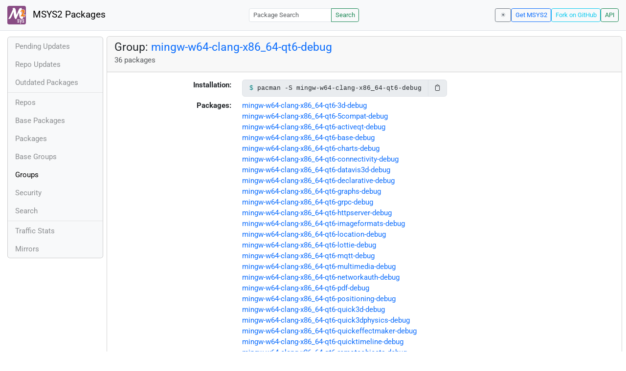

--- FILE ---
content_type: text/html; charset=utf-8
request_url: https://packages.msys2.org/groups/mingw-w64-clang-x86_64-qt6-debug
body_size: 2171
content:
<!DOCTYPE html>
<html lang="en">
    <head>
        <meta charset="utf-8">
        <meta name="viewport" content="width=device-width, initial-scale=1, shrink-to-fit=no">

        <script src="https://packages.msys2.org/static/theme.js"></script>
        <script type="module" src="https://packages.msys2.org/static/index.js"></script>
        <link rel="preload" href="https://packages.msys2.org/static/fonts/roboto-latin-400-normal.woff2" as="font" type="font/woff2" crossorigin>
        <link rel="preload" href="https://packages.msys2.org/static/fonts/roboto-latin-700-normal.woff2" as="font" type="font/woff2" crossorigin>
        <link rel="shortcut icon" href="https://packages.msys2.org/static/images/favicon.ico"/>
        <link rel="stylesheet" href="https://packages.msys2.org/static/index.css">

        <title>Group: mingw-w64-clang-x86_64-qt6-debug - MSYS2 Packages</title>
    </head>
    <body>
    <nav class="navbar navbar-expand-md navbar-light fixed-top bg-body-tertiary">
      <a class="navbar-brand" href="https://packages.msys2.org/" style="line-height: 2em">
          <img src="https://packages.msys2.org/static/images/logo.svg" style="width:2em;height:2em;margin-right:0.5em;border-radius:.25rem" class="d-inline-block align-top" alt="MSYS2"> MSYS2 Packages
      </a>
      <button class="navbar-toggler" type="button" data-bs-toggle="collapse" data-bs-target="#navbarCollapse" aria-controls="navbarCollapse" aria-expanded="false" aria-label="Toggle navigation">
        <span class="navbar-toggler-icon"></span>
      </button>
      <div class="collapse navbar-collapse" id="navbarCollapse">
        
        <form class="ms-auto input-group input-group-sm" style="width: auto" action="https://packages.msys2.org/search" method="get">
            <input class="form-control" type="search" name="q" placeholder="Package Search" aria-label="Package Search">
            <button class="btn btn-outline-success" type="submit">Search</button>
        </form>
        
        <div class="d-block d-md-none">
          <ul class="navbar-nav me-auto">
            <li class="nav-item">
    <a class="nav-link " href="https://packages.msys2.org/queue">Pending Updates</a>
</li>
<li class="nav-item">
    <a class="nav-link " href="https://packages.msys2.org/updates">Repo Updates</a>
</li>
<li class="nav-item">
    <a class="nav-link " href="https://packages.msys2.org/outofdate">Outdated Packages</a>
</li>
<hr>
<li class="nav-item">
    <a class="nav-link " href="https://packages.msys2.org/repos">Repos</a>
</li>
<li class="nav-item">
    <a class="nav-link " href="https://packages.msys2.org/base">Base Packages</a>
</li>
<li class="nav-item">
    <a class="nav-link " href="https://packages.msys2.org/packages/">Packages</a>
  </li>
<li class="nav-item">
    <a class="nav-link " href="https://packages.msys2.org/basegroups/">Base Groups</a>
</li>
<li class="nav-item">
  <a class="nav-link active" href="https://packages.msys2.org/groups/">Groups</a>
</li>
<li class="nav-item">
    <a class="nav-link " href="https://packages.msys2.org/security">Security</a>
  </li>
<li class="nav-item">
  <a class="nav-link " href="https://packages.msys2.org/search">Search</a>
</li>
<hr>
<li class="nav-item">
    <a class="nav-link " href="https://packages.msys2.org/stats">Traffic Stats</a>
</li>
<li class="nav-item">
    <a class="nav-link " href="https://packages.msys2.org/mirrors">Mirrors</a>
</li>
          </ul>
        </div>
        <div class="ms-auto navbar-buttons">
            <input type="checkbox" class="btn-check" id="dark-mode-check" autocomplete="off">
            <label class="btn btn-sm btn-outline-secondary" for="dark-mode-check" id="dark-mode-label"></label>
          <a href="https://www.msys2.org" class="btn btn-sm btn-outline-primary ml-auto">Get MSYS2</a>
          <a href="https://github.com/msys2/msys2-web" class="btn btn-sm
          btn-outline-info">Fork on GitHub</a>
          <a href="https://packages.msys2.org/api/" class="btn btn-sm btn-outline-success">API</a>
        </div>
      </div>
    </nav>

<div class="container-xl">
<div class="container-fluid p-0 p-md-2">
  <div class="row">
        <div class="col-md-2 p-0 px-2 text-center text-md-start d-none d-md-block">
            <div class="sticky-top bg-body-tertiary card overflow-hidden">
             <ul class="nav flex-column">
                <li class="nav-item">
    <a class="nav-link " href="https://packages.msys2.org/queue">Pending Updates</a>
</li>
<li class="nav-item">
    <a class="nav-link " href="https://packages.msys2.org/updates">Repo Updates</a>
</li>
<li class="nav-item">
    <a class="nav-link " href="https://packages.msys2.org/outofdate">Outdated Packages</a>
</li>
<hr>
<li class="nav-item">
    <a class="nav-link " href="https://packages.msys2.org/repos">Repos</a>
</li>
<li class="nav-item">
    <a class="nav-link " href="https://packages.msys2.org/base">Base Packages</a>
</li>
<li class="nav-item">
    <a class="nav-link " href="https://packages.msys2.org/packages/">Packages</a>
  </li>
<li class="nav-item">
    <a class="nav-link " href="https://packages.msys2.org/basegroups/">Base Groups</a>
</li>
<li class="nav-item">
  <a class="nav-link active" href="https://packages.msys2.org/groups/">Groups</a>
</li>
<li class="nav-item">
    <a class="nav-link " href="https://packages.msys2.org/security">Security</a>
  </li>
<li class="nav-item">
  <a class="nav-link " href="https://packages.msys2.org/search">Search</a>
</li>
<hr>
<li class="nav-item">
    <a class="nav-link " href="https://packages.msys2.org/stats">Traffic Stats</a>
</li>
<li class="nav-item">
    <a class="nav-link " href="https://packages.msys2.org/mirrors">Mirrors</a>
</li>
            </ul>
            </div>
        </div>
        <div class="col-md-10 p-0" id="main">


<div class="card mb-3">
  <div class="card-header">
    <h4 class="card-title">Group: <a href="https://packages.msys2.org/groups/mingw-w64-clang-x86_64-qt6-debug">mingw-w64-clang-x86_64-qt6-debug</a></h4>
    <h6 class="card-subtitle mb-2 text-muted">36 packages</h6>
  </div>
  <div class="card-body">

  
  <dl class="row">

      <dt class="col-sm-3 text-sm-end">Installation:</dt>
      <dd class="col-sm-9">
        <div class="copyable rounded">
          <div class="highlight">
            <pre><code>pacman -S mingw-w64-clang-x86_64-qt6-debug</code></pre>
          </div>
          <button class="btn" aria-label="Copy to clipboard" onclick="App.copyToClipboard(this);">📋</button>
        </div>
      </dd>

      <dt class="col-sm-3 text-sm-end">Packages:</dt>
      <dd class="col-sm-9">
        <ul class="list-unstyled">
        
          <li><a href="https://packages.msys2.org/packages/mingw-w64-clang-x86_64-qt6-3d-debug">mingw-w64-clang-x86_64-qt6-3d-debug</a></li>
        
          <li><a href="https://packages.msys2.org/packages/mingw-w64-clang-x86_64-qt6-5compat-debug">mingw-w64-clang-x86_64-qt6-5compat-debug</a></li>
        
          <li><a href="https://packages.msys2.org/packages/mingw-w64-clang-x86_64-qt6-activeqt-debug">mingw-w64-clang-x86_64-qt6-activeqt-debug</a></li>
        
          <li><a href="https://packages.msys2.org/packages/mingw-w64-clang-x86_64-qt6-base-debug">mingw-w64-clang-x86_64-qt6-base-debug</a></li>
        
          <li><a href="https://packages.msys2.org/packages/mingw-w64-clang-x86_64-qt6-charts-debug">mingw-w64-clang-x86_64-qt6-charts-debug</a></li>
        
          <li><a href="https://packages.msys2.org/packages/mingw-w64-clang-x86_64-qt6-connectivity-debug">mingw-w64-clang-x86_64-qt6-connectivity-debug</a></li>
        
          <li><a href="https://packages.msys2.org/packages/mingw-w64-clang-x86_64-qt6-datavis3d-debug">mingw-w64-clang-x86_64-qt6-datavis3d-debug</a></li>
        
          <li><a href="https://packages.msys2.org/packages/mingw-w64-clang-x86_64-qt6-declarative-debug">mingw-w64-clang-x86_64-qt6-declarative-debug</a></li>
        
          <li><a href="https://packages.msys2.org/packages/mingw-w64-clang-x86_64-qt6-graphs-debug">mingw-w64-clang-x86_64-qt6-graphs-debug</a></li>
        
          <li><a href="https://packages.msys2.org/packages/mingw-w64-clang-x86_64-qt6-grpc-debug">mingw-w64-clang-x86_64-qt6-grpc-debug</a></li>
        
          <li><a href="https://packages.msys2.org/packages/mingw-w64-clang-x86_64-qt6-httpserver-debug">mingw-w64-clang-x86_64-qt6-httpserver-debug</a></li>
        
          <li><a href="https://packages.msys2.org/packages/mingw-w64-clang-x86_64-qt6-imageformats-debug">mingw-w64-clang-x86_64-qt6-imageformats-debug</a></li>
        
          <li><a href="https://packages.msys2.org/packages/mingw-w64-clang-x86_64-qt6-location-debug">mingw-w64-clang-x86_64-qt6-location-debug</a></li>
        
          <li><a href="https://packages.msys2.org/packages/mingw-w64-clang-x86_64-qt6-lottie-debug">mingw-w64-clang-x86_64-qt6-lottie-debug</a></li>
        
          <li><a href="https://packages.msys2.org/packages/mingw-w64-clang-x86_64-qt6-mqtt-debug">mingw-w64-clang-x86_64-qt6-mqtt-debug</a></li>
        
          <li><a href="https://packages.msys2.org/packages/mingw-w64-clang-x86_64-qt6-multimedia-debug">mingw-w64-clang-x86_64-qt6-multimedia-debug</a></li>
        
          <li><a href="https://packages.msys2.org/packages/mingw-w64-clang-x86_64-qt6-networkauth-debug">mingw-w64-clang-x86_64-qt6-networkauth-debug</a></li>
        
          <li><a href="https://packages.msys2.org/packages/mingw-w64-clang-x86_64-qt6-pdf-debug">mingw-w64-clang-x86_64-qt6-pdf-debug</a></li>
        
          <li><a href="https://packages.msys2.org/packages/mingw-w64-clang-x86_64-qt6-positioning-debug">mingw-w64-clang-x86_64-qt6-positioning-debug</a></li>
        
          <li><a href="https://packages.msys2.org/packages/mingw-w64-clang-x86_64-qt6-quick3d-debug">mingw-w64-clang-x86_64-qt6-quick3d-debug</a></li>
        
          <li><a href="https://packages.msys2.org/packages/mingw-w64-clang-x86_64-qt6-quick3dphysics-debug">mingw-w64-clang-x86_64-qt6-quick3dphysics-debug</a></li>
        
          <li><a href="https://packages.msys2.org/packages/mingw-w64-clang-x86_64-qt6-quickeffectmaker-debug">mingw-w64-clang-x86_64-qt6-quickeffectmaker-debug</a></li>
        
          <li><a href="https://packages.msys2.org/packages/mingw-w64-clang-x86_64-qt6-quicktimeline-debug">mingw-w64-clang-x86_64-qt6-quicktimeline-debug</a></li>
        
          <li><a href="https://packages.msys2.org/packages/mingw-w64-clang-x86_64-qt6-remoteobjects-debug">mingw-w64-clang-x86_64-qt6-remoteobjects-debug</a></li>
        
          <li><a href="https://packages.msys2.org/packages/mingw-w64-clang-x86_64-qt6-scxml-debug">mingw-w64-clang-x86_64-qt6-scxml-debug</a></li>
        
          <li><a href="https://packages.msys2.org/packages/mingw-w64-clang-x86_64-qt6-sensors-debug">mingw-w64-clang-x86_64-qt6-sensors-debug</a></li>
        
          <li><a href="https://packages.msys2.org/packages/mingw-w64-clang-x86_64-qt6-serialbus-debug">mingw-w64-clang-x86_64-qt6-serialbus-debug</a></li>
        
          <li><a href="https://packages.msys2.org/packages/mingw-w64-clang-x86_64-qt6-serialport-debug">mingw-w64-clang-x86_64-qt6-serialport-debug</a></li>
        
          <li><a href="https://packages.msys2.org/packages/mingw-w64-clang-x86_64-qt6-shadertools-debug">mingw-w64-clang-x86_64-qt6-shadertools-debug</a></li>
        
          <li><a href="https://packages.msys2.org/packages/mingw-w64-clang-x86_64-qt6-speech-debug">mingw-w64-clang-x86_64-qt6-speech-debug</a></li>
        
          <li><a href="https://packages.msys2.org/packages/mingw-w64-clang-x86_64-qt6-svg-debug">mingw-w64-clang-x86_64-qt6-svg-debug</a></li>
        
          <li><a href="https://packages.msys2.org/packages/mingw-w64-clang-x86_64-qt6-tools-debug">mingw-w64-clang-x86_64-qt6-tools-debug</a></li>
        
          <li><a href="https://packages.msys2.org/packages/mingw-w64-clang-x86_64-qt6-virtualkeyboard-debug">mingw-w64-clang-x86_64-qt6-virtualkeyboard-debug</a></li>
        
          <li><a href="https://packages.msys2.org/packages/mingw-w64-clang-x86_64-qt6-webchannel-debug">mingw-w64-clang-x86_64-qt6-webchannel-debug</a></li>
        
          <li><a href="https://packages.msys2.org/packages/mingw-w64-clang-x86_64-qt6-websockets-debug">mingw-w64-clang-x86_64-qt6-websockets-debug</a></li>
        
          <li><a href="https://packages.msys2.org/packages/mingw-w64-clang-x86_64-qt6-webview-debug">mingw-w64-clang-x86_64-qt6-webview-debug</a></li>
        
        </ul>
      </dd>
  </dl>
  

  </div>
</div>


        </div>
  </div>
</div>
<div>
    <small class="text-muted">
        Last Update: 2026-01-22 07:02:29
        [<a href="#" id="refresh-link" title="Request the backend to fetch new data from external sources">Request update</a>]
    </small>
</div>
</div>

    </body>

    <script type="module">
        let button = document.getElementById('refresh-link');
        button.addEventListener('click', (event) => {
          fetch('/api/trigger_update', {method: 'POST'});
          event.preventDefault();
        });
    </script>
</html>